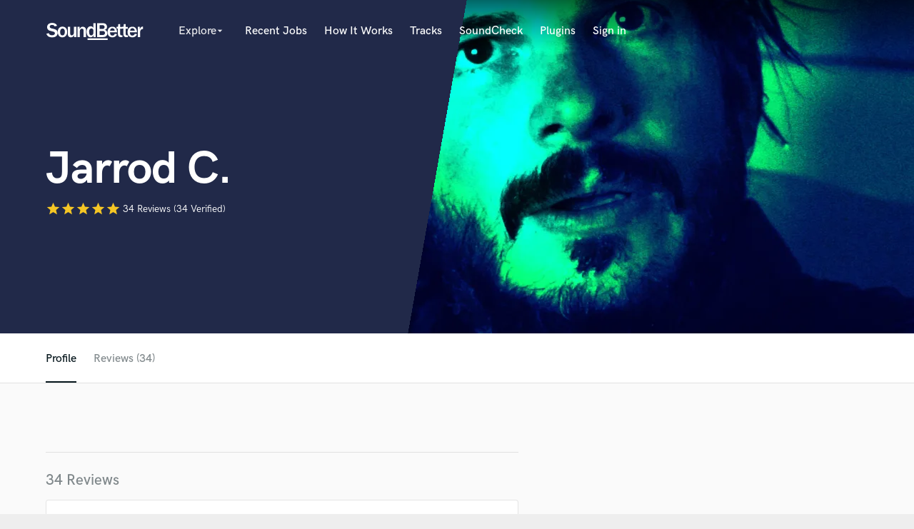

--- FILE ---
content_type: text/html; charset=utf-8
request_url: https://www.soundbetter.com/profiles/518882-jarrod-c
body_size: 8504
content:
<!DOCTYPE html><html><head prefix="og: http://ogp.me/ns#"><meta content="text/html; charset=UTF-8" http-equiv="Content-Type" /><meta charset="UTF-8">
<title>Jarrod C. | SoundBetter</title>
<meta name="description" content="- Listen to samples, read reviews, learn more, contact. Read interview with , see credits and hire" />
<meta name="keywords"    content="Recording Studio, Mixing Engineer, Mastering Engineer, Music Producer, Mastering Studio" />
<meta name="apple-mobile-web-app-capable" content="yes" />
<meta name="viewport" content="width=device-width, initial-scale=1.0, maximum-scale=1.0, user-scalable=no" />


<link href="https://d2p6ecj15pyavq.cloudfront.net"     rel="preconnect">
<link href="https://res.cloudinary.com" rel="preconnect">

<meta content="website" property="og:type" /><meta content="SoundBetter" property="og:site_name" /><meta content="Jarrod C. on SoundBetter" property="og:title" /><meta content="https://res.cloudinary.com/soundbetter/image/upload/c_fill,f_auto,g_face:auto,h_630,q_90,w_1200/v1702868450/assets/photos/518882/Gemini-Artwork-TEXTLESS.jpg" property="og:image" /><meta content="https://www.soundbetter.com/profiles/518882-jarrod-c" property="og:url" /><meta content="summary_large_image" name="twitter:card" /><meta content="@SoundBetterNow" name="twitter:site" /><meta content="https://res.cloudinary.com/soundbetter/image/upload/c_fill,f_auto,g_face:auto,h_220,q_90,w_440/v1702868450/assets/photos/518882/Gemini-Artwork-TEXTLESS.jpg" name="twitter:image" />

<style type="text/css">
  
  @font-face{
    font-family: 'HK Grotesk';
    src: url('/assets/HKGrotesk-Regular.woff2');
    font-weight: normal;
    font-style: normal;
    font-display: swap;
  }

  @font-face{
    font-family: 'HK Grotesk';
    src: url('/assets/HKGrotesk-Bold.woff2');
    font-weight: 700;
    font-style: normal;
    font-display: swap;
  }

  @font-face{
    font-family: 'HK Grotesk';
    src: url('/assets/HKGrotesk-SemiBold.woff2');
    font-weight: 600;
    font-style: normal;
    font-display: swap;
  }

  @font-face{
    font-family: 'HK Grotesk';
    src: url('/assets/HKGrotesk-Medium.woff2');
    font-weight: 500;
    font-style: normal;
    font-display: swap;
  }

</style>

<link href="https://d2p6ecj15pyavq.cloudfront.net/assets/new_application-e8dc53be951625a2dc83d6242aed4803.css" media="all" rel="stylesheet" type="text/css" />


<!-- Google Tag Manager -->
<script>(function(w,d,s,l,i){w[l]=w[l]||[];w[l].push({'gtm.start':
new Date().getTime(),event:'gtm.js'});var f=d.getElementsByTagName(s)[0],
j=d.createElement(s),dl=l!='dataLayer'?'&l='+l:'';j.async=true;j.src=
'https://www.googletagmanager.com/gtm.js?id='+i+dl;f.parentNode.insertBefore(j,f);
})(window,document,'script','dataLayer','GTM-MRXP797');</script>
<!-- End Google Tag Manager -->
<script async="async" src="https://d2p6ecj15pyavq.cloudfront.net/assets/new_application-c7c88eb8db5841e0d445aa8b0048d694.js" type="text/javascript"></script>

<link rel="preload" as="font" href="/assets/HKGrotesk-Bold.woff2" crossorigin>
<link rel="preload" as="font" href="/assets/HKGrotesk-Regular.woff2" crossorigin>
<link rel="preload" as="font" href="/assets/material-icons.woff2" crossorigin>

<script type="text/javascript">
  // Asynchronously load non-critical css
  function loadCSS(e, t, n) { "use strict"; var i = window.document.createElement("link"); var o = t || window.document.getElementsByTagName("script")[0]; i.rel = "stylesheet"; i.href = e; i.media = "only x"; o.parentNode.insertBefore(i, o); setTimeout(function () { i.media = n || "all" }) }

  // load css file async
  loadCSS("//maxcdn.bootstrapcdn.com/font-awesome/4.7.0/css/font-awesome.min.css");
</script>

<meta content="authenticity_token" name="csrf-param" />
<meta content="qMQwMQ6tKEnaLLLNKPlF4FSr8d6xmfGsovR9yzxpvT8=" name="csrf-token" />

<link rel='canonical' href='https://www.soundbetter.com/profiles/518882-jarrod-c' /><meta name='robots' content='noindex' />
</head><body class="profiles show not-signed-in  " data-kind="" data-ns="profiles" data-plan="" data-scroll-offset="65" data-user-id=""><!-- Google Tag Manager (noscript) -->
<noscript><iframe src="https://www.googletagmanager.com/ns.html?id=GTM-MRXP797" height="0" width="0" style="display:none;visibility:hidden"></iframe></noscript>
<!-- End Google Tag Manager (noscript) --><div class="main-container" style=""><nav class="nav--absolute" id="navigation"><div class="container"><div class="col-group"><div class="col-9"><a href="/"><img alt="SoundBetter" class="logo" src="https://d2p6ecj15pyavq.cloudfront.net/assets/new_application/logo-d33dcbc8ad0a2cc93cb8b8512ad9a9aa.svg" title="SoundBetter" /></a><div class="visible-xs menu-toggle" data-trigger="#mobile-menu,#navigation"><i class="material-icons menu-toggle__open vmiddle">menu</i><i class="material-icons menu-toggle__close vmiddle">close</i></div><ul class="list-inline menu-horizontal hidden-xs"><li><div class="dropdown"><span class="dropdown__trigger stronger no-opacity" id="explore-menu"><span class="explore-entry-point" id="explore-new-navbar">Explore</span><i class="material-icons explore-experiment">arrow_drop_down</i></span><div class="dropdown__body"><div class="dropdown__column new-navbar-dropdown"><h6>Popular</h6><div class="category-dropdown-list-container"><ul class="category-dropdown-list"><li><a href="/s/producers"><span>Producers</span></a></li><li><a href="/s/singer-female"><span>Female Singers</span></a></li><li><a href="/s/singer-male"><span>Male Singers</span></a></li><li><a href="/s/mixing-engineers"><span>Mixing Engineers</span></a></li><li><a href="/s/songwriter-lyrics"><span>Songwriters</span></a></li><li><a href="/s/beat-makers"><span>Beat Makers</span></a></li><li><a href="/s/mastering-engineers"><span>Mastering Engineers</span></a></li><li><a href="/s/live-drum-tracks"><span>Session Musicians</span></a></li><li><a href="/s/songwriter-music"><span>Songwriter music</span></a></li><li><a href="/s/ghost-producers"><span>Ghost Producers</span></a></li><li><a href="/s/top-line-writer-vocal-melody"><span>Topliners</span></a></li><li><a href="/s/spotify-canvas-designers"><span>Spotify Canvas Designers</span></a></li></ul></div></div><div class="dropdown__column category-dropdown-column"><h6>Alphabetical</h6><div class="category-dropdown-list-container"><span class="category-dropdown-title">A</span><ul class="category-dropdown-list"><li><a href="/s/accordion">Accordion</a></li><li><a href="/s/acoustic-guitar">Acoustic Guitar</a></li></ul><span class="category-dropdown-title">B</span><ul class="category-dropdown-list"><li><a href="/s/bagpipe">Bagpipe</a></li><li><a href="/s/banjo">Banjo</a></li><li><a href="/s/bass-electric">Bass Electric</a></li><li><a href="/s/bass-fretless">Bass Fretless</a></li><li><a href="/s/bassoon">Bassoon</a></li><li><a href="/s/bass-upright">Bass Upright</a></li><li><a href="/s/beat-makers">Beat Makers</a></li><li><a href="/s/boom-operator">Boom Operator</a></li></ul><span class="category-dropdown-title">C</span><ul class="category-dropdown-list"><li><a href="/s/cello">Cello</a></li><li><a href="/s/clarinet">Clarinet</a></li><li><a href="/s/classical-guitar">Classical Guitar</a></li><li><a href="/s/composer-orchestral">Composer Orchestral</a></li></ul><span class="category-dropdown-title">D</span><ul class="category-dropdown-list"><li><a href="/s/dialogue-editing">Dialogue Editing</a></li><li><a href="/s/dobro">Dobro</a></li><li><a href="/s/dolby-atmos-immersive-audio">Dolby Atmos &amp; Immersive Audio</a></li></ul><span class="category-dropdown-title">E</span><ul class="category-dropdown-list"><li><a href="/s/editing">Editing</a></li><li><a href="/s/electric-guitar">Electric Guitar</a></li></ul><span class="category-dropdown-title">F</span><ul class="category-dropdown-list"><li><a href="/s/fiddle">Fiddle</a></li><li><a href="/s/film-composers">Film Composers</a></li><li><a href="/s/flutes">Flutes</a></li><li><a href="/s/french-horn">French Horn</a></li><li><a href="/s/full-instrumental-productions">Full Instrumental Productions</a></li></ul><span class="category-dropdown-title">G</span><ul class="category-dropdown-list"><li><a href="/s/game-audio">Game Audio</a></li><li><a href="/s/ghost-producers">Ghost Producers</a></li></ul><span class="category-dropdown-title">H</span><ul class="category-dropdown-list"><li><a href="/s/harmonica">Harmonica</a></li><li><a href="/s/harp">Harp</a></li><li><a href="/s/horns">Horns</a></li></ul><span class="category-dropdown-title">K</span><ul class="category-dropdown-list"><li><a href="/s/keyboards-synths">Keyboards   Synths</a></li></ul><span class="category-dropdown-title">L</span><ul class="category-dropdown-list"><li><a href="/s/live-drum-tracks">Live Drum Tracks</a></li><li><a href="/s/live-sound">Live Sound</a></li></ul><span class="category-dropdown-title">M</span><ul class="category-dropdown-list"><li><a href="/s/mandolin">Mandolin</a></li><li><a href="/s/mastering-engineers">Mastering Engineers</a></li><li><a href="/s/mixing-engineers">Mixing Engineers</a></li></ul><span class="category-dropdown-title">O</span><ul class="category-dropdown-list"><li><a href="/s/oboe">Oboe</a></li></ul><span class="category-dropdown-title">P</span><ul class="category-dropdown-list"><li><a href="/s/pedal-steel">Pedal Steel</a></li><li><a href="/s/percussion">Percussion</a></li><li><a href="/s/piano">Piano</a></li><li><a href="/s/podcast-editing-mastering">Podcast Editing &amp; Mastering</a></li><li><a href="/s/pop-rock-arranger">Pop Rock Arranger</a></li><li><a href="/s/post-editing">Post Editing</a></li><li><a href="/s/post-mixing">Post Mixing</a></li><li><a href="/s/producers">Producers</a></li><li><a href="/s/production-sound-mixer">Production Sound Mixer</a></li><li><a href="/s/programmed-drums">Programmed Drums</a></li></ul><span class="category-dropdown-title">R</span><ul class="category-dropdown-list"><li><a href="/s/rapper">Rapper</a></li><li><a href="/s/recording-studios">Recording Studios</a></li><li><a href="/s/rehearsal-rooms">Rehearsal Rooms</a></li><li><a href="/s/remixing">Remixing</a></li><li><a href="/s/restoration">Restoration</a></li></ul><span class="category-dropdown-title">S</span><ul class="category-dropdown-list"><li><a href="/s/saxophone">Saxophone</a></li><li><a href="/s/session-conversion">Session Conversion</a></li><li><a href="/s/session-dj">Session Dj</a></li><li><a href="/s/singer-female">Singer   Female</a></li><li><a href="/s/singer-male">Singer   Male</a></li><li><a href="/s/songwriter-lyrics">Songwriter   Lyrics</a></li><li><a href="/s/songwriter-music">Songwriter   Music</a></li><li><a href="/s/sound-design">Sound Design</a></li><li><a href="/s/string-arranger">String Arranger</a></li><li><a href="/s/string-section">String Section</a></li><li><a href="/s/surround-5-1-mixing">Surround 5.1 Mixing</a></li></ul><span class="category-dropdown-title">T</span><ul class="category-dropdown-list"><li><a href="/s/time-alignment-quantizing">Time Alignment   Quantizing</a></li><li><a href="/s/timpani">Timpani</a></li><li><a href="/s/top-line-writer-vocal-melody">Top Line Writer (Vocal Melody)</a></li><li><a href="/s/track-minus-top-line">Track Minus Top Line</a></li><li><a href="/s/trombone">Trombone</a></li><li><a href="/s/trumpet">Trumpet</a></li><li><a href="/s/tuba">Tuba</a></li></ul><span class="category-dropdown-title">U</span><ul class="category-dropdown-list"><li><a href="/s/ukelele">Ukulele</a></li></ul><span class="category-dropdown-title">V</span><ul class="category-dropdown-list"><li><a href="/s/viola">Viola</a></li><li><a href="/s/violin">Violin</a></li><li><a href="/s/vocal-comping">Vocal Comping</a></li><li><a href="/s/vocal-tuning">Vocal Tuning</a></li></ul><span class="category-dropdown-title">Y</span><ul class="category-dropdown-list"><li><a href="/s/youtube-cover-recording">You Tube Cover Recording</a></li></ul></div></div></div></div></li><li><a href="/jobs"> Recent Jobs</a></li><li><a data-modal-id="how-it-works" href="#how-it-works"> How It Works</a></li><li><a class="opacity-1 nav-item-tracks" data-arrow="true" data-delay="[0, 5000000]" data-hideonclick="persistent" data-interactive="true" data-position="right" data-theme="green" data-trigger="showNewBadge" data-zindex="3" href="/tracks?s=navbar"> Tracks</a></li><li><a class="nav-item-soundcheck" href="/products/soundcheck"> SoundCheck</a></li><li><a class="nav-item-plugins" href="https://shop.soundbetter.com/" target="_blank"> Plugins</a></li><li><a href="/users/sign_in">Sign in</a></li></ul></div><div class="user-nav text-right col-3"><ul class="list-inline menu-horizontal hidden-xs"></ul></div><div class="col-12" id="mobile-menu"><ul><li><a href="/s"> Explore</a></li><li><a href="/jobs"> Recent Jobs</a></li><li><a href="/tracks"> Tracks</a></li><li><a href="/products/soundcheck"> SoundCheck</a></li><li><a href="https://shop.soundbetter.com" target="_blank">Plugins</a></li><li><a href="/users/sign_in"> Sign In</a></li><li><a href="/users/sign_up/choose"> Sign Up</a></li></ul></div></div></div></nav><div class="wrap wrapper container" style="z-index: 22">
  <div class="flash_messages_container">
    <div id="notification-container"></div>
    <ul id="notifications" style="display: none;">
    </ul>
  </div>
</div>
<section class="bg--primary" id="profile-header"><div class="container"><div class="col-group"><div class="col-8"><div class="search__results__padding"></div><div class="profile__name"><h2 class="type-h1">Jarrod C.</h2></div><h1 class="type-h3"></h1><div><div class="rating"><div class="rating__stars"><i class="material-icons">star</i><i class="material-icons">star</i><i class="material-icons">star</i><i class="material-icons">star</i><i class="material-icons">star</i></div><span class="rating__quantity">  34 Reviews (34 Verified)</span></div></div></div></div></div><div class="profile-photo diagonal diagonal--right profile-photo--wide"><img alt="Jarrod C. on SoundBetter" fetchpriority="high" loading="eager" sizes="(min-width: 763px) 763px, 100vw" src="https://res.cloudinary.com/soundbetter/image/upload/c_fill,f_auto,g_face:auto,h_533,q_auto:eco,w_763/v1702868450/assets/photos/518882/Gemini-Artwork-TEXTLESS.jpg" srcset="https://res.cloudinary.com/soundbetter/image/upload/c_fill,f_auto,g_face:auto,h_360,q_auto:good,w_360/v1702868450/assets/photos/518882/Gemini-Artwork-TEXTLESS.jpg 360w,https://res.cloudinary.com/soundbetter/image/upload/c_fill,f_auto,g_face:auto,h_533,q_auto:good,w_763/v1702868450/assets/photos/518882/Gemini-Artwork-TEXTLESS.jpg 763w,
       https://res.cloudinary.com/soundbetter/image/upload/c_fill,f_auto,g_face:auto,h_1066,q_auto:good,w_1526/v1702868450/assets/photos/518882/Gemini-Artwork-TEXTLESS.jpg 1526w" /></div></section><section class="bg--white" data-scroll-class="#profile-header,leaveTop,add,active;#profile-header,enterTop,remove,active" id="profile-subnav"><div class="container"><div class="col-group"><div class="col-dt-6 col-dt-push-6"><div class="flex-row"></div></div><div class="col-dt-6 col-dt-pull-6"><ul class="list-inline"><li><a class="active inner-link" href="#profile-profile"> Profile</a></li><li><a class="inner-link" href="#profile-reviews"> Reviews (34)</a></li></ul></div></div></div></section><section class="listing listing-518882" data-phone-number="" data-profile-id="518882" id="profile-body"><div class="container"><div class="col-group"><div class="col-dt-7" id="profile-body-main"><div class="profile-body__section" id="profile-profile"></div><div class="profile-body__section" id="profile-reviews"><h4 class="profile-body__heading" id="reviews">34 Reviews</h4><div class="collapsable-list collapsable-list--active" data-collapse-at="900" data-collapse-intervals="1800"><div class="collapsable-list__container"><ol class="list-reviews"><li class="review "><meta content="Jarrod C." /><div class="review__avatar"><img alt="Review by ALOU Productions" class="lazyload" loading="lazy" src="https://res.cloudinary.com/soundbetter/image/upload/c_fill,f_auto,g_face:auto,h_96,q_auto:low,w_96/v1579752409/assets/photos/223728/FINALS_WEB-5.jpg" /></div><div class="review__details"><div class="rating"><span class="recommendation"><meta content="5.0" /><meta content="1" /><meta content="5" /></span><div class="rating__stars"><i class="material-icons">star</i><i class="material-icons">star</i><i class="material-icons">star</i><i class="material-icons">star</i><i class="material-icons">star</i></div><div class="review-actions hidden-mb"><span class="review-instagram-button tweet-review" data-text="Share" data-url="/profiles/518882/reviews/676880/download"></span></div></div><div class="review__meta"><meta content="2025-11-20" /><span class="date-published"><time class="time_ago" datetime="2025-11-20T04:48:53Z"></time></span><span> by </span><span><strong><a href="/profiles/223728-alou-productions">ALOU Productions</a></strong></span></div></div><div class='badge-verified-tick tippy' data-animation='shift' data-theme='light' title='Reviewed as a client'><i class='material-icons'>check_circle</i><span>Verified  (Client)</span></div><div class="review__body"><p>Always a pleasure working with Jarrod on another really great track! :)</p></div><div class="review-actions hidden-dt"><span class="review-instagram-button tweet-review" data-text="Share" data-url="/profiles/518882/reviews/676880/download"></span></div></li><li class="review "><meta content="Jarrod C." /><div class="review__avatar"><img alt="Review by ALOU Productions" class="lazyload" loading="lazy" src="https://res.cloudinary.com/soundbetter/image/upload/c_fill,f_auto,g_face:auto,h_96,q_auto:low,w_96/v1579752409/assets/photos/223728/FINALS_WEB-5.jpg" /></div><div class="review__details"><div class="rating"><span class="recommendation"><meta content="5.0" /><meta content="1" /><meta content="5" /></span><div class="rating__stars"><i class="material-icons">star</i><i class="material-icons">star</i><i class="material-icons">star</i><i class="material-icons">star</i><i class="material-icons">star</i></div><div class="review-actions hidden-mb"><span class="review-instagram-button tweet-review" data-text="Share" data-url="/profiles/518882/reviews/670906/download"></span></div></div><div class="review__meta"><meta content="2025-10-13" /><span class="date-published"><time class="time_ago" datetime="2025-10-13T22:56:14Z"></time></span><span> by </span><span><strong><a href="/profiles/223728-alou-productions">ALOU Productions</a></strong></span></div></div><div class='badge-verified-tick tippy' data-animation='shift' data-theme='light' title='Reviewed as a client'><i class='material-icons'>check_circle</i><span>Verified  (Client)</span></div><div class="review__body"><p>Another great track done with Jarrod! Always a pleasure to work with :)</p></div><div class="review-actions hidden-dt"><span class="review-instagram-button tweet-review" data-text="Share" data-url="/profiles/518882/reviews/670906/download"></span></div></li><li class="review "><meta content="Jarrod C." /><div class="review__avatar"><img alt="Review by ALOU Productions" class="lazyload" loading="lazy" src="https://res.cloudinary.com/soundbetter/image/upload/c_fill,f_auto,g_face:auto,h_96,q_auto:low,w_96/v1579752409/assets/photos/223728/FINALS_WEB-5.jpg" /></div><div class="review__details"><div class="rating"><span class="recommendation"><meta content="5.0" /><meta content="1" /><meta content="5" /></span><div class="rating__stars"><i class="material-icons">star</i><i class="material-icons">star</i><i class="material-icons">star</i><i class="material-icons">star</i><i class="material-icons">star</i></div><div class="review-actions hidden-mb"><span class="review-instagram-button tweet-review" data-text="Share" data-url="/profiles/518882/reviews/669763/download"></span></div></div><div class="review__meta"><meta content="2025-10-07" /><span class="date-published"><time class="time_ago" datetime="2025-10-07T01:36:45Z"></time></span><span> by </span><span><strong><a href="/profiles/223728-alou-productions">ALOU Productions</a></strong></span></div></div><div class='badge-verified-tick tippy' data-animation='shift' data-theme='light' title='Reviewed as a client'><i class='material-icons'>check_circle</i><span>Verified  (Client)</span></div><div class="review__body"><p>Pleasure working with Jarrod once again on another great project and track! :)</p></div><div class="review-actions hidden-dt"><span class="review-instagram-button tweet-review" data-text="Share" data-url="/profiles/518882/reviews/669763/download"></span></div></li><li class="review "><meta content="Jarrod C." /><div class="review__avatar"><img alt="Review by ALOU Productions" class="lazyload" loading="lazy" src="https://res.cloudinary.com/soundbetter/image/upload/c_fill,f_auto,g_face:auto,h_96,q_auto:low,w_96/v1579752409/assets/photos/223728/FINALS_WEB-5.jpg" /></div><div class="review__details"><div class="rating"><span class="recommendation"><meta content="5.0" /><meta content="1" /><meta content="5" /></span><div class="rating__stars"><i class="material-icons">star</i><i class="material-icons">star</i><i class="material-icons">star</i><i class="material-icons">star</i><i class="material-icons">star</i></div><div class="review-actions hidden-mb"><span class="review-instagram-button tweet-review" data-text="Share" data-url="/profiles/518882/reviews/667658/download"></span></div></div><div class="review__meta"><meta content="2025-09-24" /><span class="date-published"><time class="time_ago" datetime="2025-09-24T00:11:12Z"></time></span><span> by </span><span><strong><a href="/profiles/223728-alou-productions">ALOU Productions</a></strong></span></div></div><div class='badge-verified-tick tippy' data-animation='shift' data-theme='light' title='Reviewed as a client'><i class='material-icons'>check_circle</i><span>Verified  (Client)</span></div><div class="review__body"><p>Another really great track with Jarrod! Always a talented artist and a true pleasure to work with :)</p></div><div class="review-actions hidden-dt"><span class="review-instagram-button tweet-review" data-text="Share" data-url="/profiles/518882/reviews/667658/download"></span></div></li><li class="review "><meta content="Jarrod C." /><div class="review__avatar"><img alt="Review by ALOU Productions" class="lazyload" loading="lazy" src="https://res.cloudinary.com/soundbetter/image/upload/c_fill,f_auto,g_face:auto,h_96,q_auto:low,w_96/v1579752409/assets/photos/223728/FINALS_WEB-5.jpg" /></div><div class="review__details"><div class="rating"><span class="recommendation"><meta content="5.0" /><meta content="1" /><meta content="5" /></span><div class="rating__stars"><i class="material-icons">star</i><i class="material-icons">star</i><i class="material-icons">star</i><i class="material-icons">star</i><i class="material-icons">star</i></div><div class="review-actions hidden-mb"><span class="review-instagram-button tweet-review" data-text="Share" data-url="/profiles/518882/reviews/666566/download"></span></div></div><div class="review__meta"><meta content="2025-09-17" /><span class="date-published"><time class="time_ago" datetime="2025-09-17T07:33:07Z"></time></span><span> by </span><span><strong><a href="/profiles/223728-alou-productions">ALOU Productions</a></strong></span></div></div><div class='badge-verified-tick tippy' data-animation='shift' data-theme='light' title='Reviewed as a client'><i class='material-icons'>check_circle</i><span>Verified  (Client)</span></div><div class="review__body"><p>Always a pleasure working with Jarrod on another great track! :)</p></div><div class="review-actions hidden-dt"><span class="review-instagram-button tweet-review" data-text="Share" data-url="/profiles/518882/reviews/666566/download"></span></div></li><li class="review "><meta content="Jarrod C." /><div class="review__avatar"><img alt="Review by ALOU Productions" class="lazyload" loading="lazy" src="https://res.cloudinary.com/soundbetter/image/upload/c_fill,f_auto,g_face:auto,h_96,q_auto:low,w_96/v1579752409/assets/photos/223728/FINALS_WEB-5.jpg" /></div><div class="review__details"><div class="rating"><span class="recommendation"><meta content="5.0" /><meta content="1" /><meta content="5" /></span><div class="rating__stars"><i class="material-icons">star</i><i class="material-icons">star</i><i class="material-icons">star</i><i class="material-icons">star</i><i class="material-icons">star</i></div><div class="review-actions hidden-mb"><span class="review-instagram-button tweet-review" data-text="Share" data-url="/profiles/518882/reviews/663323/download"></span></div></div><div class="review__meta"><meta content="2025-08-28" /><span class="date-published"><time class="time_ago" datetime="2025-08-28T06:00:56Z"></time></span><span> by </span><span><strong><a href="/profiles/223728-alou-productions">ALOU Productions</a></strong></span></div></div><div class='badge-verified-tick tippy' data-animation='shift' data-theme='light' title='Reviewed as a client'><i class='material-icons'>check_circle</i><span>Verified  (Client)</span></div><div class="review__body"><p>Another great track done with Jarrod! Always a pleasure to work with :)</p></div><div class="review-actions hidden-dt"><span class="review-instagram-button tweet-review" data-text="Share" data-url="/profiles/518882/reviews/663323/download"></span></div></li><li class="review "><meta content="Jarrod C." /><div class="review__avatar"><img alt="Review by ALOU Productions" class="lazyload" loading="lazy" src="https://res.cloudinary.com/soundbetter/image/upload/c_fill,f_auto,g_face:auto,h_96,q_auto:low,w_96/v1579752409/assets/photos/223728/FINALS_WEB-5.jpg" /></div><div class="review__details"><div class="rating"><span class="recommendation"><meta content="5.0" /><meta content="1" /><meta content="5" /></span><div class="rating__stars"><i class="material-icons">star</i><i class="material-icons">star</i><i class="material-icons">star</i><i class="material-icons">star</i><i class="material-icons">star</i></div><div class="review-actions hidden-mb"><span class="review-instagram-button tweet-review" data-text="Share" data-url="/profiles/518882/reviews/660424/download"></span></div></div><div class="review__meta"><meta content="2025-08-11" /><span class="date-published"><time class="time_ago" datetime="2025-08-11T08:21:06Z"></time></span><span> by </span><span><strong><a href="/profiles/223728-alou-productions">ALOU Productions</a></strong></span></div></div><div class='badge-verified-tick tippy' data-animation='shift' data-theme='light' title='Reviewed as a client'><i class='material-icons'>check_circle</i><span>Verified  (Client)</span></div><div class="review__body"><p>Pleasure working with Jarrod once again on another great track! :)</p></div><div class="review-actions hidden-dt"><span class="review-instagram-button tweet-review" data-text="Share" data-url="/profiles/518882/reviews/660424/download"></span></div></li><li class="review "><meta content="Jarrod C." /><div class="review__avatar"><img alt="Review by ALOU Productions" class="lazyload" loading="lazy" src="https://res.cloudinary.com/soundbetter/image/upload/c_fill,f_auto,g_face:auto,h_96,q_auto:low,w_96/v1579752409/assets/photos/223728/FINALS_WEB-5.jpg" /></div><div class="review__details"><div class="rating"><span class="recommendation"><meta content="5.0" /><meta content="1" /><meta content="5" /></span><div class="rating__stars"><i class="material-icons">star</i><i class="material-icons">star</i><i class="material-icons">star</i><i class="material-icons">star</i><i class="material-icons">star</i></div><div class="review-actions hidden-mb"><span class="review-instagram-button tweet-review" data-text="Share" data-url="/profiles/518882/reviews/656908/download"></span></div></div><div class="review__meta"><meta content="2025-07-21" /><span class="date-published"><time class="time_ago" datetime="2025-07-21T01:14:11Z"></time></span><span> by </span><span><strong><a href="/profiles/223728-alou-productions">ALOU Productions</a></strong></span></div></div><div class='badge-verified-tick tippy' data-animation='shift' data-theme='light' title='Reviewed as a client'><i class='material-icons'>check_circle</i><span>Verified  (Client)</span></div><div class="review__body"><p>Another great track done with Jarrod! Always a pleasure to work with :)</p></div><div class="review-actions hidden-dt"><span class="review-instagram-button tweet-review" data-text="Share" data-url="/profiles/518882/reviews/656908/download"></span></div></li><li class="review "><meta content="Jarrod C." /><div class="review__avatar"><img alt="Review by Hugo Lee" class="lazyload" loading="lazy" src="https://res.cloudinary.com/soundbetter/image/upload/c_fill,f_auto,g_face:auto,h_96,q_auto:low,w_96/v1653009265/assets/photos/23437/Hugo_Lee_Cover.jpg" /></div><div class="review__details"><div class="rating"><span class="recommendation"><meta content="5.0" /><meta content="1" /><meta content="5" /></span><div class="rating__stars"><i class="material-icons">star</i><i class="material-icons">star</i><i class="material-icons">star</i><i class="material-icons">star</i><i class="material-icons">star</i></div><div class="review-actions hidden-mb"><span class="review-instagram-button tweet-review" data-text="Share" data-url="/profiles/518882/reviews/645307/download"></span></div></div><div class="review__meta"><meta content="2025-05-13" /><span class="date-published"><time class="time_ago" datetime="2025-05-13T06:42:47Z"></time></span><span> by </span><span><strong><a href="/profiles/23437-hugo-lee">Hugo Lee</a></strong></span></div></div><div class='badge-verified-tick tippy' data-animation='shift' data-theme='light' title='Reviewed as a client'><i class='material-icons'>check_circle</i><span>Verified  (Client)</span></div><div class="review__body"><p>Amazing experience working with Jarrod! Great track to play sax over, clear instructions and quick responses. Highly recommended!</p></div><div class="review-actions hidden-dt"><span class="review-instagram-button tweet-review" data-text="Share" data-url="/profiles/518882/reviews/645307/download"></span></div></li><li class="review "><meta content="Jarrod C." /><div class="review__avatar"><img alt="Review by ALOU Productions" class="lazyload" loading="lazy" src="https://res.cloudinary.com/soundbetter/image/upload/c_fill,f_auto,g_face:auto,h_96,q_auto:low,w_96/v1579752409/assets/photos/223728/FINALS_WEB-5.jpg" /></div><div class="review__details"><div class="rating"><span class="recommendation"><meta content="5.0" /><meta content="1" /><meta content="5" /></span><div class="rating__stars"><i class="material-icons">star</i><i class="material-icons">star</i><i class="material-icons">star</i><i class="material-icons">star</i><i class="material-icons">star</i></div><div class="review-actions hidden-mb"><span class="review-twitter-button tweet-review" data-hashtags="" data-size="large" data-text="Thanks ALOU for the kind words" data-url="https://soundbetter.com/profiles/518882-jarrod-c#reviews"></span><span class="review-instagram-button tweet-review" data-text="Share" data-url="/profiles/518882/reviews/619089/download"></span></div></div><div class="review__meta"><meta content="2024-12-09" /><span class="date-published"><time class="time_ago" datetime="2024-12-09T06:31:31Z"></time></span><span> by </span><span><strong><a href="/profiles/223728-alou-productions">ALOU Productions</a></strong></span></div></div><div class='badge-verified-tick tippy' data-animation='shift' data-theme='light' title='Reviewed as a client'><i class='material-icons'>check_circle</i><span>Verified  (Client)</span></div><div class="review__body"><p>Pleasure working with Jarrod once again on another great track! :)</p></div><div class="review-actions hidden-dt"><span class="review-twitter-button tweet-review" data-hashtags="" data-size="large" data-text="Thanks ALOU for the kind words" data-url="https://soundbetter.com/profiles/518882-jarrod-c#reviews"></span><span class="review-instagram-button tweet-review" data-text="Share" data-url="/profiles/518882/reviews/619089/download"></span></div></li><li class="review "><meta content="Jarrod C." /><div class="review__avatar"><img alt="Review by ALOU Productions" class="lazyload" loading="lazy" src="https://res.cloudinary.com/soundbetter/image/upload/c_fill,f_auto,g_face:auto,h_96,q_auto:low,w_96/v1579752409/assets/photos/223728/FINALS_WEB-5.jpg" /></div><div class="review__details"><div class="rating"><span class="recommendation"><meta content="5.0" /><meta content="1" /><meta content="5" /></span><div class="rating__stars"><i class="material-icons">star</i><i class="material-icons">star</i><i class="material-icons">star</i><i class="material-icons">star</i><i class="material-icons">star</i></div><span class="review-twitter-button tweet-review pull-right" data-hashtags="" data-text="Thanks ALOU for the kind words" data-url="https://soundbetter.com/profiles/518882-jarrod-c#reviews"></span></div><div class="review__meta"><meta content="2024-10-21" /><span class="date-published"><time class="time_ago" datetime="2024-10-21T05:10:28Z"></time></span><span> by </span><span><strong><a href="/profiles/223728-alou-productions">ALOU Productions</a></strong></span></div></div><div class='badge-verified-tick tippy' data-animation='shift' data-theme='light' title='Reviewed as a client'><i class='material-icons'>check_circle</i><span>Verified  (Client)</span></div><div class="review__body"><p>Another great track done with Jarrod! Always a pleasure and great experience working with him :)</p></div></li><li class="review "><meta content="Jarrod C." /><div class="review__avatar"><img alt="Review by KIPRO DZ" class="lazyload" loading="lazy" src="https://res.cloudinary.com/soundbetter/image/upload/c_fill,f_auto,g_face:auto,h_96,q_auto:low,w_96/v1640449517/assets/photos/473865/232143765_675702963364910_7419703218015918256_n.jpg" /></div><div class="review__details"><div class="rating"><span class="recommendation"><meta content="5.0" /><meta content="1" /><meta content="5" /></span><div class="rating__stars"><i class="material-icons">star</i><i class="material-icons">star</i><i class="material-icons">star</i><i class="material-icons">star</i><i class="material-icons">star</i></div><span class="review-twitter-button tweet-review pull-right" data-hashtags="" data-text="Thanks KIPRO for the kind words" data-url="https://soundbetter.com/profiles/518882-jarrod-c#reviews"></span></div><div class="review__meta"><meta content="2024-09-19" /><span class="date-published"><time class="time_ago" datetime="2024-09-19T14:53:17Z"></time></span><span> by </span><span><strong><a href="/profiles/473865-kipro-dz">KIPRO DZ</a></strong></span></div></div><div class='badge-verified-tick tippy' data-animation='shift' data-theme='light' title='Reviewed as a client'><i class='material-icons'>check_circle</i><span>Verified  (Client)</span></div><div class="review__body"><p>Jarrod C is a great composer he listens and manage well and he does not hesitate to give his opinion and his vision it was a pleasure to work with him :)</p></div></li><li class="review "><meta content="Jarrod C." /><div class="review__avatar"><img alt="Review by ALOU Productions" class="lazyload" loading="lazy" src="https://res.cloudinary.com/soundbetter/image/upload/c_fill,f_auto,g_face:auto,h_96,q_auto:low,w_96/v1579752409/assets/photos/223728/FINALS_WEB-5.jpg" /></div><div class="review__details"><div class="rating"><span class="recommendation"><meta content="5.0" /><meta content="1" /><meta content="5" /></span><div class="rating__stars"><i class="material-icons">star</i><i class="material-icons">star</i><i class="material-icons">star</i><i class="material-icons">star</i><i class="material-icons">star</i></div><span class="review-twitter-button tweet-review pull-right" data-hashtags="" data-text="Thanks ALOU for the kind words" data-url="https://soundbetter.com/profiles/518882-jarrod-c#reviews"></span></div><div class="review__meta"><meta content="2024-05-01" /><span class="date-published"><time class="time_ago" datetime="2024-05-01T05:22:39Z"></time></span><span> by </span><span><strong><a href="/profiles/223728-alou-productions">ALOU Productions</a></strong></span></div></div><div class='badge-verified-tick tippy' data-animation='shift' data-theme='light' title='Reviewed as a client'><i class='material-icons'>check_circle</i><span>Verified  (Client)</span></div><div class="review__body"><p>Another great track done with Jarrod, always a pleasure working with him :)</p></div></li><li class="review "><meta content="Jarrod C." /><div class="review__avatar"><img alt="Review by Julia Loveless" class="lazyload" loading="lazy" src="https://res.cloudinary.com/soundbetter/image/upload/c_fill,f_auto,g_face:auto,h_96,q_auto:low,w_96/v1631198455/assets/photos/443760/HERO_image_SQ.jpg" /></div><div class="review__details"><div class="rating"><span class="recommendation"><meta content="5.0" /><meta content="1" /><meta content="5" /></span><div class="rating__stars"><i class="material-icons">star</i><i class="material-icons">star</i><i class="material-icons">star</i><i class="material-icons">star</i><i class="material-icons">star</i></div><span class="review-twitter-button tweet-review pull-right" data-hashtags="" data-text="Thanks Julia for the kind words" data-url="https://soundbetter.com/profiles/518882-jarrod-c#reviews"></span></div><div class="review__meta"><meta content="2024-04-23" /><span class="date-published"><time class="time_ago" datetime="2024-04-23T15:20:00Z"></time></span><span> by </span><span><strong><a href="/profiles/443760-julia-loveless">Julia Loveless</a></strong></span></div></div><div class='badge-verified-tick tippy' data-animation='shift' data-theme='light' title='Reviewed as a client'><i class='material-icons'>check_circle</i><span>Verified  (Client)</span></div><div class="review__body"><p>It's always such a genuine joy to work with Jarrod! Excellent songwriter, excellent client.</p></div></li><li class="review "><meta content="Jarrod C." /><div class="review__avatar"><img alt="Review by Julia Loveless" class="lazyload" loading="lazy" src="https://res.cloudinary.com/soundbetter/image/upload/c_fill,f_auto,g_face:auto,h_96,q_auto:low,w_96/v1631198455/assets/photos/443760/HERO_image_SQ.jpg" /></div><div class="review__details"><div class="rating"><span class="recommendation"><meta content="5.0" /><meta content="1" /><meta content="5" /></span><div class="rating__stars"><i class="material-icons">star</i><i class="material-icons">star</i><i class="material-icons">star</i><i class="material-icons">star</i><i class="material-icons">star</i></div><span class="review-twitter-button tweet-review pull-right" data-hashtags="" data-text="Thanks Julia for the kind words" data-url="https://soundbetter.com/profiles/518882-jarrod-c#reviews"></span></div><div class="review__meta"><meta content="2024-04-12" /><span class="date-published"><time class="time_ago" datetime="2024-04-12T14:09:28Z"></time></span><span> by </span><span><strong><a href="/profiles/443760-julia-loveless">Julia Loveless</a></strong></span></div></div><div class='badge-verified-tick tippy' data-animation='shift' data-theme='light' title='Reviewed as a client'><i class='material-icons'>check_circle</i><span>Verified  (Client)</span></div><div class="review__body"><p>Jarrod is a brilliant & talented songwriter with great vision. He was super kind with me as I worked on his song, just a sheer delight to work with. Really hope to work on more songs together in the future!  </p></div></li><li class="review "><meta content="Jarrod C." /><div class="review__avatar"><img alt="Review by ALOU Productions" class="lazyload" loading="lazy" src="https://res.cloudinary.com/soundbetter/image/upload/c_fill,f_auto,g_face:auto,h_96,q_auto:low,w_96/v1579752409/assets/photos/223728/FINALS_WEB-5.jpg" /></div><div class="review__details"><div class="rating"><span class="recommendation"><meta content="5.0" /><meta content="1" /><meta content="5" /></span><div class="rating__stars"><i class="material-icons">star</i><i class="material-icons">star</i><i class="material-icons">star</i><i class="material-icons">star</i><i class="material-icons">star</i></div><span class="review-twitter-button tweet-review pull-right" data-hashtags="" data-text="Thanks ALOU for the kind words" data-url="https://soundbetter.com/profiles/518882-jarrod-c#reviews"></span></div><div class="review__meta"><meta content="2024-02-02" /><span class="date-published"><time class="time_ago" datetime="2024-02-02T05:32:50Z"></time></span><span> by </span><span><strong><a href="/profiles/223728-alou-productions">ALOU Productions</a></strong></span></div></div><div class='badge-verified-tick tippy' data-animation='shift' data-theme='light' title='Reviewed as a client'><i class='material-icons'>check_circle</i><span>Verified  (Client)</span></div><div class="review__body"><p>Absolute pleasure working with Jarrod again on another great track! :)</p></div></li><li class="review "><meta content="Jarrod C." /><div class="review__avatar"><img alt="Review by ALOU Productions" class="lazyload" loading="lazy" src="https://res.cloudinary.com/soundbetter/image/upload/c_fill,f_auto,g_face:auto,h_96,q_auto:low,w_96/v1579752409/assets/photos/223728/FINALS_WEB-5.jpg" /></div><div class="review__details"><div class="rating"><span class="recommendation"><meta content="5.0" /><meta content="1" /><meta content="5" /></span><div class="rating__stars"><i class="material-icons">star</i><i class="material-icons">star</i><i class="material-icons">star</i><i class="material-icons">star</i><i class="material-icons">star</i></div><span class="review-twitter-button tweet-review pull-right" data-hashtags="" data-text="Thanks ALOU for the kind words" data-url="https://soundbetter.com/profiles/518882-jarrod-c#reviews"></span></div><div class="review__meta"><meta content="2023-09-19" /><span class="date-published"><time class="time_ago" datetime="2023-09-19T05:13:55Z"></time></span><span> by </span><span><strong><a href="/profiles/223728-alou-productions">ALOU Productions</a></strong></span></div></div><div class='badge-verified-tick tippy' data-animation='shift' data-theme='light' title='Reviewed as a client'><i class='material-icons'>check_circle</i><span>Verified  (Client)</span></div><div class="review__body"><p>Pleasure working with Jarrod again on another great track! Easy and professional communication as always throughout the project :)</p></div></li><li class="review "><meta content="Jarrod C." /><div class="review__avatar"><img alt="Review by Lucía Guerrero" class="lazyload" loading="lazy" src="https://res.cloudinary.com/soundbetter/image/upload/c_fill,f_auto,g_face:auto,h_96,q_auto:low,w_96/v1648673694/assets/photos/495617/Foto_LGE.jpg" /></div><div class="review__details"><div class="rating"><span class="recommendation"><meta content="5.0" /><meta content="1" /><meta content="5" /></span><div class="rating__stars"><i class="material-icons">star</i><i class="material-icons">star</i><i class="material-icons">star</i><i class="material-icons">star</i><i class="material-icons">star</i></div><span class="review-twitter-button tweet-review pull-right" data-hashtags="" data-text="Thanks Lucía for the kind words" data-url="https://soundbetter.com/profiles/518882-jarrod-c#reviews"></span></div><div class="review__meta"><meta content="2023-09-14" /><span class="date-published"><time class="time_ago" datetime="2023-09-14T01:08:07Z"></time></span><span> by </span><span><strong><a href="/profiles/495617-luc%C3%ADa-guerrero">Lucía Guerrero</a></strong></span></div></div><div class='badge-verified-tick tippy' data-animation='shift' data-theme='light' title='Reviewed as a client'><i class='material-icons'>check_circle</i><span>Verified  (Client)</span></div><div class="review__body"><p>It was a pleasure to work with Jarrod. Fun track! Instructions were very straightforward, and communication was easy. </p></div></li><li class="review "><meta content="Jarrod C." /><div class="review__avatar"><img alt="Review by ALOU Productions" class="lazyload" loading="lazy" src="https://res.cloudinary.com/soundbetter/image/upload/c_fill,f_auto,g_face:auto,h_96,q_auto:low,w_96/v1579752409/assets/photos/223728/FINALS_WEB-5.jpg" /></div><div class="review__details"><div class="rating"><span class="recommendation"><meta content="5.0" /><meta content="1" /><meta content="5" /></span><div class="rating__stars"><i class="material-icons">star</i><i class="material-icons">star</i><i class="material-icons">star</i><i class="material-icons">star</i><i class="material-icons">star</i></div><span class="review-twitter-button tweet-review pull-right" data-hashtags="" data-text="Thanks ALOU for the kind words" data-url="https://soundbetter.com/profiles/518882-jarrod-c#reviews"></span></div><div class="review__meta"><meta content="2023-08-25" /><span class="date-published"><time class="time_ago" datetime="2023-08-25T23:32:10Z"></time></span><span> by </span><span><strong><a href="/profiles/223728-alou-productions">ALOU Productions</a></strong></span></div></div><div class='badge-verified-tick tippy' data-animation='shift' data-theme='light' title='Reviewed as a client'><i class='material-icons'>check_circle</i><span>Verified  (Client)</span></div><div class="review__body"><p>Another great track done with Jarrod! Always a pleasure to work with :)</p></div></li><li class="review "><meta content="Jarrod C." /><div class="review__avatar"><img alt="Review by ALOU Productions" class="lazyload" loading="lazy" src="https://res.cloudinary.com/soundbetter/image/upload/c_fill,f_auto,g_face:auto,h_96,q_auto:low,w_96/v1579752409/assets/photos/223728/FINALS_WEB-5.jpg" /></div><div class="review__details"><div class="rating"><span class="recommendation"><meta content="5.0" /><meta content="1" /><meta content="5" /></span><div class="rating__stars"><i class="material-icons">star</i><i class="material-icons">star</i><i class="material-icons">star</i><i class="material-icons">star</i><i class="material-icons">star</i></div><span class="review-twitter-button tweet-review pull-right" data-hashtags="" data-text="Thanks ALOU for the kind words" data-url="https://soundbetter.com/profiles/518882-jarrod-c#reviews"></span></div><div class="review__meta"><meta content="2023-07-18" /><span class="date-published"><time class="time_ago" datetime="2023-07-18T07:47:43Z"></time></span><span> by </span><span><strong><a href="/profiles/223728-alou-productions">ALOU Productions</a></strong></span></div></div><div class='badge-verified-tick tippy' data-animation='shift' data-theme='light' title='Reviewed as a client'><i class='material-icons'>check_circle</i><span>Verified  (Client)</span></div><div class="review__body"><p>Always great fun working with Jarrod! Incredibly talented as well as, clear communication and feedback makes it a breeze :)</p></div></li></ol></div><a class="collapsable-list__toggle paginate"></a></div></div></div></div></div></section></div><footer class="bg--dark"><div class="container"><div class="col-group"><div class="col-dt-3"><p>SoundBetter is a curated marketplace of the world’s top music production talent</p><ul><li><a class="text-link no-underline" href="mailto:info@soundbetter.com">info@soundbetter.com</a></li><li><span>+(1) 888-734-4358</span></li></ul></div><div class="col-dt-3 col-4"><ul class="link-list"><li class="no-opacity"><a href="/users/sign_up/provider"> Sign up as a provider</a></li><li class="no-opacity"><a href="/users/sign_in"> Sign in</a></li><li class="no-opacity"><a href="/about"> About Us</a></li><li class="no-opacity strong"><a href="/reviews"> User Reviews</a></li><li class="no-opacity"><a href="/faq"> FAQ</a></li></ul></div><div class="col-dt-3 col-4"><ul class="link-list"><li><a href="/terms-of-use"> Terms</a></li><li><a href="/kb"> Tutorials</a></li><li><a href="/privacy"> Privacy</a></li><li><a href="/contact"> Contact Us</a></li></ul></div><div class="col-dt-3 col-4"><ul class="list-inline link-list footer-social-icons"><li><a href="https://www.instagram.com/soundbettermusic"><svg viewBox="0 0 448 512" xmlns="http://www.w3.org/2000/svg"><!--!Font Awesome Free 6.6.0 by @fontawesome - https://fontawesome.com License - https://fontawesome.com/license/free Copyright 2024 Fonticons, Inc.--><path d="M224.1 141c-63.6 0-114.9 51.3-114.9 114.9s51.3 114.9 114.9 114.9S339 319.5 339 255.9 287.7 141 224.1 141zm0 189.6c-41.1 0-74.7-33.5-74.7-74.7s33.5-74.7 74.7-74.7 74.7 33.5 74.7 74.7-33.6 74.7-74.7 74.7zm146.4-194.3c0 14.9-12 26.8-26.8 26.8-14.9 0-26.8-12-26.8-26.8s12-26.8 26.8-26.8 26.8 12 26.8 26.8zm76.1 27.2c-1.7-35.9-9.9-67.7-36.2-93.9-26.2-26.2-58-34.4-93.9-36.2-37-2.1-147.9-2.1-184.9 0-35.8 1.7-67.6 9.9-93.9 36.1s-34.4 58-36.2 93.9c-2.1 37-2.1 147.9 0 184.9 1.7 35.9 9.9 67.7 36.2 93.9s58 34.4 93.9 36.2c37 2.1 147.9 2.1 184.9 0 35.9-1.7 67.7-9.9 93.9-36.2 26.2-26.2 34.4-58 36.2-93.9 2.1-37 2.1-147.8 0-184.8zM398.8 388c-7.8 19.6-22.9 34.7-42.6 42.6-29.5 11.7-99.5 9-132.1 9s-102.7 2.6-132.1-9c-19.6-7.8-34.7-22.9-42.6-42.6-11.7-29.5-9-99.5-9-132.1s-2.6-102.7 9-132.1c7.8-19.6 22.9-34.7 42.6-42.6 29.5-11.7 99.5-9 132.1-9s102.7-2.6 132.1 9c19.6 7.8 34.7 22.9 42.6 42.6 11.7 29.5 9 99.5 9 132.1s2.7 102.7-9 132.1z" fill="#ffffff"></path></svg></a></li><li><a href="https://youtube.com/soundbetter"><svg viewBox="0 0 448 512" xmlns="http://www.w3.org/2000/svg"><!--!Font Awesome Free 6.6.0 by @fontawesome - https://fontawesome.com License - https://fontawesome.com/license/free Copyright 2024 Fonticons, Inc.--><path d="M282 256.2l-95.2-54.1V310.3L282 256.2zM384 32H64C28.7 32 0 60.7 0 96V416c0 35.3 28.7 64 64 64H384c35.3 0 64-28.7 64-64V96c0-35.3-28.7-64-64-64zm14.4 136.1c7.6 28.6 7.6 88.2 7.6 88.2s0 59.6-7.6 88.1c-4.2 15.8-16.5 27.7-32.2 31.9C337.9 384 224 384 224 384s-113.9 0-142.2-7.6c-15.7-4.2-28-16.1-32.2-31.9C42 315.9 42 256.3 42 256.3s0-59.7 7.6-88.2c4.2-15.8 16.5-28.2 32.2-32.4C110.1 128 224 128 224 128s113.9 0 142.2 7.7c15.7 4.2 28 16.6 32.2 32.4z" fill="#ffffff"></path></svg></a></li><li><a href="https://www.facebook.com/SoundBetterOfficial"><svg viewBox="0 0 448 512" xmlns="http://www.w3.org/2000/svg"><!--!Font Awesome Free 6.6.0 by @fontawesome - https://fontawesome.com License - https://fontawesome.com/license/free Copyright 2024 Fonticons, Inc.--><path d="M64 32C28.7 32 0 60.7 0 96V416c0 35.3 28.7 64 64 64h98.2V334.2H109.4V256h52.8V222.3c0-87.1 39.4-127.5 125-127.5c16.2 0 44.2 3.2 55.7 6.4V172c-6-.6-16.5-1-29.6-1c-42 0-58.2 15.9-58.2 57.2V256h83.6l-14.4 78.2H255V480H384c35.3 0 64-28.7 64-64V96c0-35.3-28.7-64-64-64H64z" fill="#ffffff"></path></svg></a></li></ul></div></div></div></footer><div class="modal" data-modal-id="how-it-works" id="how-it-works"><div class="modal__body text-center"><div class="modal__close"><i class="material-icons">close</i></div><div class="col-group"><div class="col-12"><h3>World-class music and production talent at your fingertips</h3></div></div><div class="col-group text-center"><div class="col-4"><img alt="Hire Professionals" class="lazyload" height="200" loading="lazy" src="https://res.cloudinary.com/soundbetter/image/upload/c_scale,f_auto,q_auto:good,w_400/v1661448157/homepage_assets/how-it-works-1.png" width="200" /><h4>Browse Curated Pros</h4><p>Search by credits or &#39;sounds like&#39; and check out audio samples and verified reviews of top pros.</p></div><div class="col-4"><img alt="Hire Professionals" class="lazyload" height="200" loading="lazy" src="https://res.cloudinary.com/soundbetter/image/upload/c_scale,f_auto,q_auto:good,w_400/v1661448157/homepage_assets/how-it-works-2.png" width="200" /><h4>Get Free Proposals</h4><p>Contact pros directly with your project details and receive handcrafted proposals and budgets in a flash.</p></div><div class="col-4"><img alt="Hire Professionals" class="lazyload" height="200" loading="lazy" src="https://res.cloudinary.com/soundbetter/image/upload/c_scale,f_auto,q_auto:good,w_400/v1661448157/homepage_assets/how-it-works-3.png" width="200" /><h4>Make Amazing Music</h4><p>Fund and work on your project through our secure platform. Payment is only released when work is complete.</p></div></div></div></div><script defer="defer" src="https://d2p6ecj15pyavq.cloudfront.net/assets/player/soundmanager2-jsmin-7980cccc65582a98492f061c08ef57dc.js" type="text/javascript"></script><script src="https://d2p6ecj15pyavq.cloudfront.net/assets/pages/profile-de2aacfae298c6b95637a8aa0987cd14.js" type="text/javascript"></script><div class="modal modal-small" id="ajax-modal"><div class="modal__body"><div class="modal__close"><i class="material-icons">close</i></div><div class="col-group"><div class="col-12" id="ajax-modal-wrapper"></div></div></div></div><style>@font-face { font-family: 'Material Icons'; font-style: normal; font-weight: 400; src: url(/assets/material-icons.woff2) format('woff2'); }</style><script id="IntercomSettingsScriptTag" type="text/javascript">
//<![CDATA[
window.intercomSettings = {"app_id":"q3ukzsrs","api_base":"https://api-iam.intercom.io"};(function(){var w=window;var ic=w.Intercom;if(typeof ic==="function"){ic('reattach_activator');ic('update',intercomSettings);}else{var d=document;var i=function(){i.c(arguments)};i.q=[];i.c=function(args){i.q.push(args)};w.Intercom=i;function l(){var s=d.createElement('script');s.type='text/javascript';s.async=true;s.src='https://widget.intercom.io/widget/q3ukzsrs';var x=d.getElementsByTagName('script')[0];x.parentNode.insertBefore(s,x);}if(w.attachEvent){w.attachEvent('onload',l);}else{w.addEventListener('load',l,false);}};})()
//]]>
</script>
</body></html>

--- FILE ---
content_type: text/html; charset=utf-8
request_url: https://www.soundbetter.com/profiles/518882/schema_org?markup=product
body_size: 1095
content:
{"@context":"http://schema.org/","@type":"Product","image":"https://res.cloudinary.com/soundbetter/image/upload/c_fill,h_138,w_212/v1702868450/assets/photos/518882/Gemini-Artwork-TEXTLESS.jpg","name":"Jarrod C.","aggregateRating":{"@type":"AggregateRating","ratingValue":5.0,"reviewCount":34,"itemReviewed":"Jarrod C."},"review":[{"@type":"Review","reviewRating":{"@type":"Rating","ratingValue":5.0,"worstRating":"1","bestRating":"5"},"author":{"@type":"Person","name":"ALOU Productions"},"datePublished":"2025-11-20","reviewBody":"\"Always a pleasure working with Jarrod on another really great track! :)\""},{"@type":"Review","reviewRating":{"@type":"Rating","ratingValue":5.0,"worstRating":"1","bestRating":"5"},"author":{"@type":"Person","name":"ALOU Productions"},"datePublished":"2025-10-13","reviewBody":"\"Another great track done with Jarrod! Always a pleasure to work with :)\""},{"@type":"Review","reviewRating":{"@type":"Rating","ratingValue":5.0,"worstRating":"1","bestRating":"5"},"author":{"@type":"Person","name":"ALOU Productions"},"datePublished":"2025-10-07","reviewBody":"\"Pleasure working with Jarrod once again on another great project and track! :)\""},{"@type":"Review","reviewRating":{"@type":"Rating","ratingValue":5.0,"worstRating":"1","bestRating":"5"},"author":{"@type":"Person","name":"ALOU Productions"},"datePublished":"2025-09-24","reviewBody":"\"Another really great track with Jarrod! Always a talented artist and a true pleasure to work with :)\""},{"@type":"Review","reviewRating":{"@type":"Rating","ratingValue":5.0,"worstRating":"1","bestRating":"5"},"author":{"@type":"Person","name":"ALOU Productions"},"datePublished":"2025-09-17","reviewBody":"\"Always a pleasure working with Jarrod on another great track! :)\""},{"@type":"Review","reviewRating":{"@type":"Rating","ratingValue":5.0,"worstRating":"1","bestRating":"5"},"author":{"@type":"Person","name":"ALOU Productions"},"datePublished":"2025-08-28","reviewBody":"\"Another great track done with Jarrod! Always a pleasure to work with :)\""},{"@type":"Review","reviewRating":{"@type":"Rating","ratingValue":5.0,"worstRating":"1","bestRating":"5"},"author":{"@type":"Person","name":"ALOU Productions"},"datePublished":"2025-08-11","reviewBody":"\"Pleasure working with Jarrod once again on another great track! :)\""},{"@type":"Review","reviewRating":{"@type":"Rating","ratingValue":5.0,"worstRating":"1","bestRating":"5"},"author":{"@type":"Person","name":"ALOU Productions"},"datePublished":"2025-07-21","reviewBody":"\"Another great track done with Jarrod! Always a pleasure to work with :)\""},{"@type":"Review","reviewRating":{"@type":"Rating","ratingValue":5.0,"worstRating":"1","bestRating":"5"},"author":{"@type":"Person","name":"Hugo Lee"},"datePublished":"2025-05-13","reviewBody":"\"Amazing experience working with Jarrod! Great track to play sax over, clear instructions and quick responses. Highly recommended!\""},{"@type":"Review","reviewRating":{"@type":"Rating","ratingValue":5.0,"worstRating":"1","bestRating":"5"},"author":{"@type":"Person","name":"ALOU Productions"},"datePublished":"2024-12-09","reviewBody":"\"Pleasure working with Jarrod once again on another great track! :)\""},{"@type":"Review","reviewRating":{"@type":"Rating","ratingValue":5.0,"worstRating":"1","bestRating":"5"},"author":{"@type":"Person","name":"ALOU Productions"},"datePublished":"2024-10-21","reviewBody":"\"Another great track done with Jarrod! Always a pleasure and great experience working with him :)\""},{"@type":"Review","reviewRating":{"@type":"Rating","ratingValue":5.0,"worstRating":"1","bestRating":"5"},"author":{"@type":"Person","name":"KIPRO DZ"},"datePublished":"2024-09-19","reviewBody":"\"Jarrod C is a great composer he listens and manage well and he does not hesitate to give his opinion and his vision it was a pleasure to work with him :)\""},{"@type":"Review","reviewRating":{"@type":"Rating","ratingValue":5.0,"worstRating":"1","bestRating":"5"},"author":{"@type":"Person","name":"ALOU Productions"},"datePublished":"2024-05-01","reviewBody":"\"Another great track done with Jarrod, always a pleasure working with him :)\""},{"@type":"Review","reviewRating":{"@type":"Rating","ratingValue":5.0,"worstRating":"1","bestRating":"5"},"author":{"@type":"Person","name":"Julia Loveless"},"datePublished":"2024-04-23","reviewBody":"\"It's always such a genuine joy to work with Jarrod! Excellent songwriter, excellent client.\""},{"@type":"Review","reviewRating":{"@type":"Rating","ratingValue":5.0,"worstRating":"1","bestRating":"5"},"author":{"@type":"Person","name":"Julia Loveless"},"datePublished":"2024-04-12","reviewBody":"\"Jarrod is a brilliant \\u0026 talented songwriter with great vision. He was super kind with me as I worked on his song, just a sheer delight to work with. Really hope to work on more songs together in the future!  \""},{"@type":"Review","reviewRating":{"@type":"Rating","ratingValue":5.0,"worstRating":"1","bestRating":"5"},"author":{"@type":"Person","name":"ALOU Productions"},"datePublished":"2024-02-02","reviewBody":"\"Absolute pleasure working with Jarrod again on another great track! :)\""},{"@type":"Review","reviewRating":{"@type":"Rating","ratingValue":5.0,"worstRating":"1","bestRating":"5"},"author":{"@type":"Person","name":"ALOU Productions"},"datePublished":"2023-09-19","reviewBody":"\"Pleasure working with Jarrod again on another great track! Easy and professional communication as always throughout the project :)\""},{"@type":"Review","reviewRating":{"@type":"Rating","ratingValue":5.0,"worstRating":"1","bestRating":"5"},"author":{"@type":"Person","name":"Lucía Guerrero"},"datePublished":"2023-09-14","reviewBody":"\"It was a pleasure to work with Jarrod. Fun track! Instructions were very straightforward, and communication was easy. \""},{"@type":"Review","reviewRating":{"@type":"Rating","ratingValue":5.0,"worstRating":"1","bestRating":"5"},"author":{"@type":"Person","name":"ALOU Productions"},"datePublished":"2023-08-25","reviewBody":"\"Another great track done with Jarrod! Always a pleasure to work with :)\""},{"@type":"Review","reviewRating":{"@type":"Rating","ratingValue":5.0,"worstRating":"1","bestRating":"5"},"author":{"@type":"Person","name":"ALOU Productions"},"datePublished":"2023-07-18","reviewBody":"\"Always great fun working with Jarrod! Incredibly talented as well as, clear communication and feedback makes it a breeze :)\""}],"description":""}